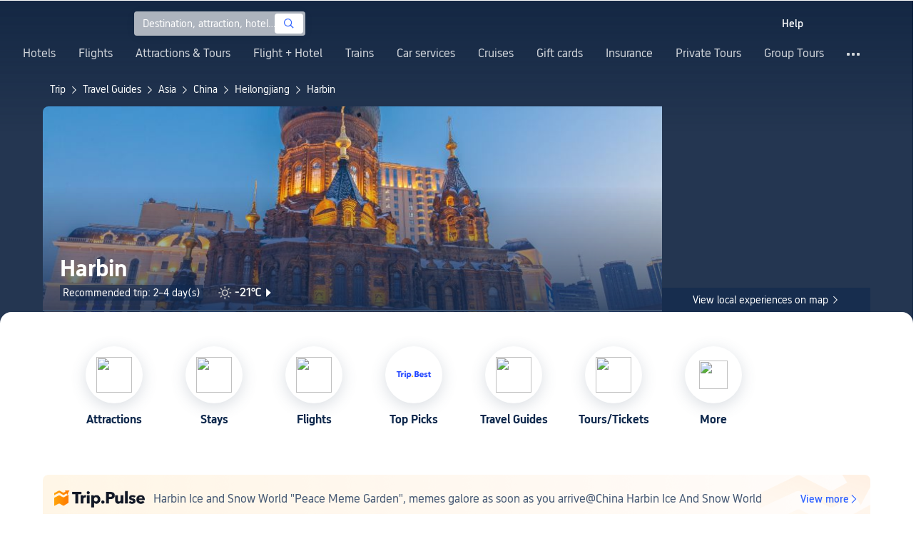

--- FILE ---
content_type: text/css
request_url: https://ak-s.tripcdn.com/modules/gcc/thingstodo-destination/_next/static/css/commons~4e5c6356.202512220839.chunk.css
body_size: 610
content:
@charset "UTF-8";
.gl-cpt-pagination {
  white-space: nowrap;
  color: #999;
  display: inline-block;
}
.gl-cpt-pagination span,
.gl-cpt-pagination button {
  display: inline-block;
  font-size: 16px;
  height: 26px;
  line-height: 26px;
  vertical-align: top;
  box-sizing: border-box;
}
.gl-cpt-pagination .gl-cpt-select .gl-cpt-input {
  width: 110px;
}
.gl-cpt-pagination .gl-cpt-select .gl-cpt-input input {
  padding-right: 25px;
  border-radius: var(--border-radius-small);
  height: 28px;
}
.gl-cpt-pagination button {
  border: none;
  padding: 0 6px;
  background: transparent;
}
.gl-cpt-pagination button:focus {
  outline: none;
}
.gl-cpt-pagination button.disabled {
  border: 1px solid #dadfe6;
  color: #ced2d9;
  background-color: #fff;
  cursor: not-allowed;
  box-shadow: none;
}
.gl-cpt-pagination .btn-prev,
.gl-cpt-pagination .btn-next {
  box-sizing: border-box;
  display: inline-flex;
  align-items: center;
  justify-content: center;
  width: 32px;
  height: 32px;
  cursor: pointer;
  margin: 0;
  background-size: 100% 100%;
  font-size: 15px;
  line-height: 32px;
  box-shadow: 0 4px 8px 0 rgba(15, 41, 77, 0.08);
}
.gl-cpt-pagination .btn-prev i,
.gl-cpt-pagination .btn-next i {
  font-size: 15px;
}
.gl-cpt-pagination .btn-prev[class='btn-prev ']:hover {
  color: white;
  background: #3264ff;
  box-shadow: none;
  border-color: #3264ff;
}
.gl-cpt-pagination .btn-next {
  margin-left: 10px;
}
.gl-cpt-pagination .btn-next[class='btn-next ']:hover {
  color: white;
  background: #3264ff;
  box-shadow: none;
  border-color: #3264ff;
}
.gl-cpt-pagination .gl-cpt-pagination__jump {
  margin-left: 10px;
}
.gl-cpt-pagination .gl-cpt-pagination__total {
  margin: 0 10px;
}
.gl-cpt-pagination .gl-cpt-pagination__editor {
  border: 1px solid #d1dbe5;
  border-radius: 2px;
  line-height: 18px;
  padding: 4px 2px;
  width: 30px;
  text-align: center;
  margin: 0 6px;
  box-sizing: border-box;
  transition: border 0.3s;
  -moz-appearance: textfield;
}
.gl-cpt-pagination .gl-cpt-pagination__editor:focus {
  outline: none;
  border-color: #3264ff;
}
.gl-cpt-pagination .gl-cpt-pager {
  -webkit-user-select: none;
          user-select: none;
  list-style: none;
  display: inline-block;
  vertical-align: top;
  font-size: 0;
  padding: 0;
  margin: 0 12px;
}
.gl-cpt-pagination .gl-cpt-pager li {
  box-sizing: border-box;
  border: 1px solid transparent;
  margin-left: 10px;
  padding: 0;
  width: 40px;
  height: 32px;
  vertical-align: top;
  display: inline-flex;
  align-items: center;
  justify-content: center;
  font-size: 16px;
  line-height: 26px;
  cursor: pointer;
  text-align: center;
}
.gl-cpt-pagination .gl-cpt-pager li:hover {
  color: #3264ff;
}
.gl-cpt-pagination .gl-cpt-pager li.active {
  border-color: #3264ff;
  background-color: #3264ff;
  color: white;
  cursor: default;
}
.gl-cpt-pagination .gl-cpt-pager li:hover a,
.gl-cpt-pagination .gl-cpt-pager li a:hover {
  color: #3264ff;
}
.gl-cpt-pagination .gl-cpt-pager li a {
  color: #999;
}
.gl-cpt-pagination .gl-cpt-pager li.active a:hover,
.gl-cpt-pagination .gl-cpt-pager li.active a {
  color: #fff;
}
.gl-cpt-pagination .gl-cpt-pager li.btn-quicknext:hover,
.gl-cpt-pagination .gl-cpt-pager li.btn-quickprev:hover {
  color: #999;
  border-color: transparent;
  cursor: default;
}
.gl-cpt-pagination .gl-cpt-pager .gl-cpt-icon-more::before {
  content: '\2026';
}
.gl-cpt-pagination .gl-cpt-pager .gl-cpt-icon-d-arrow-left::before {
  content: '\300A';
}
.gl-cpt-pagination .gl-cpt-pager .gl-cpt-icon-d-arrow-right::before {
  content: '\300B';
}
.gl-cpt-pagination.gl-cpt-pagination-small {
  font-size: 12px;
}
.gl-cpt-pagination.gl-cpt-pagination-small .gl-cpt-pager {
  height: auto;
}
.gl-cpt-pagination.gl-cpt-pagination-small .gl-cpt-pager li {
  box-sizing: border-box;
  font-size: 12px;
  line-height: 18px;
  width: 20px;
  height: 20px;
  margin: 0;
}
.gl-cpt-pagination.gl-cpt-pagination-small .gl-cpt-pager li + li {
  margin-left: 14px;
}
.gl-cpt-pagination.gl-cpt-pagination-small .btn-prev,
.gl-cpt-pagination.gl-cpt-pagination-small .btn-next {
  width: 20px;
  height: 20px;
}
@media (min-width: 359px) and (max-width: 767px) {
  .gl-cpt-pagination .gl-cpt-pager {
    margin: 0;
  }
  .gl-cpt-pagination button {
    padding: 0;
  }
  .gl-cpt-pagination .btn-prev,
  .gl-cpt-pagination .btn-next {
    width: 16px;
    height: 16px;
  }
  .gl-cpt-pagination .btn-prev i,
  .gl-cpt-pagination .btn-next i {
    font-size: 8px;
    line-height: 8px;
  }
  .gl-cpt-pagination .gl-cpt-pager li {
    margin-left: 8px;
    width: 20px;
    height: 16px;
    font-size: 8px;
  }
}



--- FILE ---
content_type: text/css
request_url: https://ak-s.tripcdn.com/modules/gcc/thingstodo-destination/_next/static/css/styles~cd76bb6a.202512220839.chunk.css
body_size: 18995
content:
@font-face {
  font-family: "tcp-h5-icon"; /* Project id 1918366 */
  src: url([data-uri]) format('woff2'),
       url([data-uri]) format('woff'),
       url(/modules/gcc/thingstodo-destination/_next/static/images/iconfont.202512220839.ttf) format('truetype');
}

.tcp-h5-icon {
  font-family: "tcp-h5-icon" !important;
  font-size: 16px;
  font-style: normal;
  -webkit-font-smoothing: antialiased;
  -moz-osx-font-smoothing: grayscale;
}

.tcp-h5-ic-download_app_ic:before {
  content: "\E63A";
}

.tcp-h5-ic-ic_car_rentals_new:before {
  content: "\E639";
}

.tcp-h5-ic-ic_volume_filled:before {
  content: "\E638";
}

.tcp-h5-ic-ic_advantage_yes:before {
  content: "\E618";
}

.tcp-h5-ic-hook:before {
  content: "\E6D3";
}

.tcp-h5-ic-gengduo:before {
  content: "\E617";
}

.tcp-h5-ic-ic_service:before {
  content: "\E78C";
}

.tcp-h5-ic-ic_email_block:before {
  content: "\E7B0";
}

.tcp-h5-ic-arrow-right:before {
  content: "\E616";
}

.tcp-h5-ic-ic_service_line:before {
  content: "\E669";
}

.tcp-h5-ic-outlined:before {
  content: "\E6A9";
}

.tcp-h5-ic-a-DownloadtheAPP:before {
  content: "\E605";
}

.tcp-h5-ic-a-Notificationssettings:before {
  content: "\E606";
}

.tcp-h5-ic-Currency:before {
  content: "\E607";
}

.tcp-h5-ic-Language:before {
  content: "\E608";
}

.tcp-h5-ic-Hotels:before {
  content: "\E60D";
}

.tcp-h5-ic-Cruise:before {
  content: "\E60E";
}

.tcp-h5-ic-a-CarRentals:before {
  content: "\E60F";
}

.tcp-h5-ic-Help:before {
  content: "\E610";
}

.tcp-h5-ic-a-Signout:before {
  content: "\E611";
}

.tcp-h5-ic-Trains:before {
  content: "\E612";
}

.tcp-h5-ic-Flight:before {
  content: "\E613";
}

.tcp-h5-ic-a-Tripcoins:before {
  content: "\E614";
}

.tcp-h5-ic-a-TourTickets:before {
  content: "\E615";
}

.tcp-h5-ic-Attractions:before {
  content: "\E604";
}

.tcp-h5-ic-a-AirportTransfers:before {
  content: "\E603";
}

.tcp-h5-ic-hot-fill:before {
  content: "\E781";
}

.tcp-h5-ic-login-v2:before {
  content: "\E637";
}

.tcp-h5-ic-conversion-v2:before {
  content: "\E635";
}

.tcp-h5-ic-back-arrow-v2:before {
  content: "\E632";
}

.tcp-h5-ic-search-v2:before {
  content: "\E62B";
}

.tcp-h5-ic-flight_depart:before {
  content: "\E601";
}

.tcp-h5-ic-trusted:before {
  content: "\E619";
}

.tcp-h5-ic-service:before {
  content: "\E61D";
}

.tcp-h5-ic-worldwide:before {
  content: "\E629";
}

.tcp-h5-ic-close3:before {
  content: "\E60C";
}

.tcp-h5-ic-loading:before {
  content: "\E60B";
}

.tcp-h5-ic-phone:before {
  content: "\E60A";
}

.tcp-h5-ic-cruise:before {
  content: "\E609";
}

.tcp-h5-ic-clean:before {
  content: "\E602";
}

.tcp-h5-ic-register:before {
  content: "\E636";
}

.tcp-h5-ic-bookings:before {
  content: "\E633";
}

.tcp-h5-ic-logout:before {
  content: "\E634";
}

.tcp-h5-ic-help:before {
  content: "\E631";
}

.tcp-h5-ic-promo-codes:before {
  content: "\E630";
}

.tcp-h5-ic-trip-coins:before {
  content: "\E62F";
}

.tcp-h5-ic-currency:before {
  content: "\E62E";
}

.tcp-h5-ic-language:before {
  content: "\E62D";
}

.tcp-h5-ic-email:before {
  content: "\E62C";
}

.tcp-h5-ic-login:before {
  content: "\E62A";
}

.tcp-h5-ic-attractions:before {
  content: "\E628";
}

.tcp-h5-ic-airporttransfer:before {
  content: "\E627";
}

.tcp-h5-ic-tnt:before {
  content: "\E626";
}

.tcp-h5-ic-carhires:before {
  content: "\E625";
}

.tcp-h5-ic-trains:before {
  content: "\E624";
}

.tcp-h5-ic-flights:before {
  content: "\E623";
}

.tcp-h5-ic-homepage:before {
  content: "\E622";
}

.tcp-h5-ic-hotels:before {
  content: "\E621";
}

.tcp-h5-ic-conversion:before {
  content: "\E620";
}

.tcp-h5-ic-search:before {
  content: "\E61F";
}

.tcp-h5-ic-back-arrow:before {
  content: "\E61E";
}

.tcp-h5-ic-select:before {
  content: "\E61C";
}

.tcp-h5-ic-close:before {
  content: "\E61B";
}

.tcp-h5-ic-dropdown:before {
  content: "\E61A";
}


/** reset */
html, body, div, span, applet, object, iframe,
h1, h2, h3, h4, h5, h6, p, blockquote, pre,
a, abbr, acronym, address, big, cite, code,
del, dfn, em, img, ins, kbd, q, s, samp,
small, strike, strong, sub, sup, tt, var,
b, u, i, center,
dl, dt, dd, ol, ul, li,
fieldset, form, label, legend,
table, caption, tbody, tfoot, thead, tr, th, td,
article, aside, canvas, details, embed,
figure, figcaption, footer, header, hgroup,
menu, nav, output, ruby, section, summary,
time, mark, audio, video {
	margin: 0;
	padding: 0;
	border: 0;
	/* font-size: 100%; */
	vertical-align: baseline;
}
article, aside, details, figcaption, figure,
footer, header, hgroup, menu, nav, section {
	display: block;
}
/* body {
	line-height: 1;
} */
a {
  text-decoration: none;
}
ol, ul {
	list-style: none;
}
blockquote, q {
	quotes: none;
}
blockquote:before, blockquote:after,
q:before, q:after {
	content: '';
	content: none;
}
table {
	border-collapse: collapse;
	border-spacing: 0;
}
/* * {
  font-family: Helvetica Neue,Helvetica,Arial,sans-serif;
} */

.seo-inter-links {
  max-width: 1180px;
  margin: 32px auto 112px auto;
  color: #0f294d;
  font-size: 12px;
}
.seo-inter-links .item-links {
  position: relative;
  border-bottom: 1px solid #f0f2f5;
  padding-bottom: 16px;
}
.seo-inter-links .item-links .title-span {
  font-size: 1.17em;
  margin: 0;
  display: flex;
  align-items: center;
  justify-content: space-between;
  font-weight: bold;
  padding: 16px 3px 0;
  transition: 0.2s ease-in-out;
  cursor: pointer;
}
.seo-inter-links .item-links .title-span .item-link-arrow {
  border-bottom: 1px solid #0f294d;
  border-right: 1px solid #0f294d;
  transform: rotate(45deg);
  width: 8px;
  height: 8px;
  float: right;
}
.seo-inter-links .item-links .title-span:hover {
  padding: 16px 11px 0;
  color: #3264ff;
}
.seo-inter-links .item-links .title-span:hover .item-link-arrow {
  border-bottom: 1px solid #3264ff;
  border-right: 1px solid #3264ff;
}
.seo-inter-links .item-links .span-selected .item-link-arrow {
  border-top: 1px solid #0f294d;
  border-right: 1px solid #0f294d;
  border-bottom: 0;
  transform: rotate(-45deg);
}
.seo-inter-links .item-links .span-selected:hover .item-link-arrow {
  border-top: 1px solid #3264ff;
  border-right: 1px solid #3264ff;
  border-bottom: 0;
}
.seo-inter-links .item-links .item-link {
  line-height: 18px;
  height: 0;
  overflow: hidden;
}
.seo-inter-links .item-links .item-link a {
  color: #455873;
  display: inline-block;
  text-decoration: none;
}
.seo-inter-links .item-links .item-link a:hover {
  color: #3264ff;
}
.seo-inter-links .item-links .item-link-selected {
  margin-top: 16px;
  height: auto;
}
.seo-inter-links-mobile {
  padding: 0 16px;
  margin: 16px auto 50px auto;
  max-width: 1180px;
  color: #0f294d;
  font-size: 12px;
}
.seo-inter-links-mobile .item-links {
  position: relative;
  border-bottom: 1px solid #f0f2f5;
  padding-bottom: 16px;
}
.seo-inter-links-mobile .item-links .title-span {
  font-size: 1.17em;
  margin: 0;
  display: flex;
  align-items: center;
  justify-content: space-between;
  font-weight: bold;
  padding: 16px 3px 0;
}
.seo-inter-links-mobile .item-links .title-span .item-link-arrow {
  border-bottom: 1px solid #0f294d;
  border-right: 1px solid #0f294d;
  transform: rotate(45deg);
  width: 8px;
  height: 8px;
  float: right;
}
.seo-inter-links-mobile .item-links .span-selected .item-link-arrow {
  border-top: 1px solid #0f294d;
  border-right: 1px solid #0f294d;
  border-bottom: 0;
  transform: rotate(-45deg);
}
.seo-inter-links-mobile .item-links .item-link {
  line-height: 18px;
  height: 0;
  overflow: hidden;
}
.seo-inter-links-mobile .item-links .item-link a {
  color: #455873;
  display: inline-block;
  text-decoration: none;
}
.seo-inter-links-mobile .item-links .item-link-selected {
  margin-top: 16px;
  height: auto;
}


.h5-poi-coupon {
  width: 100%;
  margin-bottom: 12px;
  padding: 8px 0;
  background-color: #FFFFFF;
  border: 1px solid rgba(218, 223, 230, 0.6);
  border-radius: 8px;
  box-sizing: border-box;
  background-image: url(https://pages.trip.com/you/poi/coupon-gift-app.png);
  background-size: 136px 72px;
  background-repeat: no-repeat;
}
.h5-poi-coupon .title {
  display: flex;
  justify-content: space-between;
  padding-left: 33px;
  padding-right: 8px;
  height: 26px;
  margin-bottom: 8px;
  align-items: center;
}
.h5-poi-coupon .title .text {
  font-size: 15px;
  color: #0F294D;
  font-weight: 700;
  flex: 1;
  overflow: hidden;
  white-space: nowrap;
  text-overflow: ellipsis;
}
.h5-poi-coupon .title .coupon-button {
  padding: 0 8px;
  background: #3264FF;
  border-radius: 4px;
  height: 26px;
  margin-left: 8px;
  font-weight: 500;
  color: #FFFFFF;
}
.h5-poi-coupon .title .two-line {
  overflow: hidden;
  text-overflow: ellipsis;
  display: -webkit-box;
  -webkit-box-orient: vertical;
  -webkit-line-clamp: 2;
  max-width: 84px;
  word-break: break-word;
  font-size: 10px;
  line-height: 12px;
}
.h5-poi-coupon .title .one-line {
  max-width: 60px;
  overflow: hidden;
  text-overflow: ellipsis;
  white-space: nowrap;
  font-size: 12px;
  line-height: 26px;
}
.h5-poi-coupon .title .two-line {
  font-size: 10px;
  line-height: 12px;
  max-width: 84px;
  -webkit-line-clamp: 2;
  text-overflow: ellipsis;
  display: -webkit-box;
  -webkit-box-orient: vertical;
  word-wrap: break-word;
}
.h5-poi-coupon .coupon-list {
  padding-left: 8px;
  width: 100%;
  box-sizing: border-box;
  overflow-x: scroll;
  display: flex;
}
.h5-poi-coupon .coupon-list .coupon {
  margin-right: 12px;
  background: #FFFFFF;
  background-image: linear-gradient(-270deg, rgba(255, 180, 0, 0.08) 2%, rgba(249, 76, 134, 0.12) 100%);
  height: 22px;
  box-sizing: border-box;
  font-size: 12px;
  color: #F94C86;
  padding: 0 6px;
  position: relative;
  display: flex;
  align-items: center;
}
.h5-poi-coupon .coupon-list .coupon .coupon-icon {
  width: 12px;
  height: 12px;
  background-size: cover;
}
.h5-poi-coupon .coupon-list .coupon .coupon-logo {
  width: 27px;
  height: 16px;
  display: inline-block;
  position: absolute;
  bottom: 0;
  right: 0;
  z-index: 1;
  background-image: url(https://pages.trip.com/you/poi/coupon-percent-sign.png);
  background-size: cover;
}
.h5-poi-coupon .coupon-list .coupon .coupon-text {
  display: inline-block;
  position: relative;
  line-height: 21px;
  white-space: nowrap;
  margin-left: 2px;
  z-index: 2;
}
.h5-poi-coupon .coupon-list .coupon .coupon-text .content {
  margin-left: 4px;
  font-weight: 600;
}
.h5-poi-coupon .coupon-list .coupon .coupon-text:before {
  position: absolute;
  content: "";
  display: block;
  width: calc(100% + 22px);
  height: 1px;
  background: rgba(249, 76, 134, 0.24);
  left: -17px;
  top: -1px;
  z-index: 2;
}
.h5-poi-coupon .coupon-list .coupon .coupon-text:after {
  position: absolute;
  content: "";
  display: block;
  width: calc(100% + 22px);
  height: 1px;
  background: rgba(249, 76, 134, 0.24);
  left: -17px;
  bottom: -1px;
  z-index: 2;
}
.h5-poi-coupon .coupon-list .coupon:before {
  content: "";
  display: block;
  width: 5px;
  height: 22px;
  background-image: url(https://pages.trip.com/you//poi/coupon-left-h5.png);
  background-size: 100% 100%;
  position: absolute;
  left: -2px;
  top: 0;
}
.h5-poi-coupon .coupon-list .coupon:after {
  content: "";
  display: block;
  width: 5px;
  height: 22px;
  background-image: url(https://pages.trip.com/you//poi/coupon-right-h5.png);
  background-size: 100% 100%;
  position: absolute;
  right: -4px;
  top: 0;
  z-index: 2;
}
.online-poi-coupon {
  display: flex;
  justify-content: space-between;
  align-items: center;
  height: 62px;
  margin: 0 16px;
  padding-left: 60px;
  padding-right: 8px;
  background-color: #FFFFFF;
  border: 1px solid rgba(218, 223, 230, 0.6);
  box-sizing: border-box;
  background-image: url(https://pages.trip.com/you/poi/coupon-gift-pc2.png);
  background-size: contain;
  background-repeat: no-repeat;
  border-radius: 8px;
  cursor: pointer;
}
.online-poi-coupon .left {
  display: flex;
  align-items: center;
  flex: 1;
  overflow: hidden;
}
.online-poi-coupon .text {
  flex-shrink: 0;
  font-size: 24px;
  color: #0F294D;
  font-weight: 700;
  line-height: 30px;
}
.online-poi-coupon .coupon-button {
  margin-left: 8px;
  padding: 0 8px;
  height: 26px;
  border-radius: 4px;
  font-weight: 500;
  color: #FFFFFF;
  background: #3264FF;
  font-size: 14px;
  line-height: 26px;
}
.online-poi-coupon .coupon-button:hover {
  cursor: pointer;
  background-color: #264cc2;
}
.online-poi-coupon .coupon-list {
  margin-left: 8px;
  max-width: 100%;
  box-sizing: border-box;
  overflow-x: scroll;
  overflow-y: hidden;
  display: flex;
  scrollbar-width: none;
  -ms-overflow-style: none;
  cursor: pointer;
}
.online-poi-coupon .coupon-list .coupon {
  margin-right: 12px;
  background: #FFFFFF;
  background-image: linear-gradient(-270deg, rgba(255, 180, 0, 0.08) 2%, rgba(249, 76, 134, 0.12) 100%);
  height: 24px;
  box-sizing: border-box;
  font-size: 12px;
  color: #F94C86;
  padding: 0 6px;
  position: relative;
  display: flex;
  align-items: center;
}
.online-poi-coupon .coupon-list .coupon:last-of-type {
  margin-right: 0;
}
.online-poi-coupon .coupon-list .coupon .coupon-icon {
  width: 16px;
  height: 16px;
  background-size: cover;
}
.online-poi-coupon .coupon-list .coupon .coupon-logo {
  width: 27px;
  height: 16px;
  display: inline-block;
  position: absolute;
  bottom: 0;
  right: 0;
  z-index: 1;
  background-image: url(https://pages.trip.com/you/poi/coupon-percent-sign.png);
  background-size: cover;
}
.online-poi-coupon .coupon-list .coupon .coupon-text {
  display: inline-block;
  position: relative;
  line-height: 22px;
  white-space: nowrap;
  margin-left: 2px;
  z-index: 20;
}
.online-poi-coupon .coupon-list .coupon .coupon-text .content {
  margin-left: 4px;
  font-weight: 600;
}
.online-poi-coupon .coupon-list .coupon .coupon-text:before {
  position: absolute;
  content: "";
  display: block;
  width: calc(100% + 26px);
  height: 1px;
  background: rgba(249, 76, 134, 0.24);
  left: -21px;
  top: -1px;
  z-index: 2;
}
.online-poi-coupon .coupon-list .coupon .coupon-text:after {
  position: absolute;
  content: "";
  display: block;
  width: calc(100% + 26px);
  height: 1px;
  background: rgba(249, 76, 134, 0.24);
  left: -21px;
  bottom: -1px;
  z-index: 2;
}
.online-poi-coupon .coupon-list .coupon:before {
  content: "";
  display: block;
  width: 5px;
  height: 24px;
  background-image: url(https://pages.trip.com/you//poi/coupon-left-online.png);
  background-size: 100% 100%;
  position: absolute;
  left: -2px;
  top: 0;
}
.online-poi-coupon .coupon-list .coupon:after {
  content: "";
  display: block;
  width: 5px;
  height: 24px;
  background-image: url(https://pages.trip.com/you//poi/coupon-right-online.png);
  background-size: 100% 100%;
  position: absolute;
  right: -4px;
  top: 0;
  z-index: 2;
}
.online-poi-coupon .coupon-list .coupon:hover .coupon-text:before {
  background: #F94C86;
}
.online-poi-coupon .coupon-list .coupon:hover .coupon-text:after {
  background: #F94C86;
}
.online-poi-coupon .coupon-list .coupon:hover:before {
  background-image: url(https://pages.trip.com/you//poi/coupon-left-online_hover.png);
}
.online-poi-coupon .coupon-list .coupon:hover:after {
  background-image: url(https://pages.trip.com/you//poi/coupon-right-online_hover.png);
}
.h5-poi-coupon .coupon-list::-webkit-scrollbar,
.online-poi-coupon .coupon-list::-webkit-scrollbar {
  display: none;
}
.h5-poi-coupon .coupon-list,
.online-poi-coupon .coupon-list {
  scrollbar-width: none;
  -ms-overflow-style: none;
}
.coupon_layerContainer .layerContainer {
  background: rgba(17, 17, 17, 0.3);
  position: fixed;
  top: 0;
  left: 0;
  width: 100vw;
  height: 100vh;
  text-align: center;
  display: table;
  z-index: 9999;
  right: 0;
  bottom: 0;
}
.coupon_layerContainer .layerContainer .photo-wall-publish-time {
  bottom: -30px !important;
}
.coupon_layerContainer .layerContainerHasMinHeight {
  min-height: 746px;
}
.coupon_layerContainer .default_online_pop ul {
  padding-left: 30px;
}
.coupon_layerContainer .default_online_pop ul li {
  list-style: disc;
  list-style-position: outside;
}
.coupon_onlinedownload {
  width: 480px;
  background: linear-gradient(0deg, #ffffff 87.5%, #fff4e5 100%);
  box-shadow: 0px -8px 10px 0px rgba(15, 41, 77, 0.1);
  border-radius: 12px 12px 12px 12px;
  position: absolute;
  top: 50%;
  left: 50%;
  transform: translateX(-50%) translateY(-50%);
  padding: 24px 0;
}
.coupon_onlinedownload .coupon-icon-close {
  position: absolute;
  padding: 12px;
  right: 0;
  top: 0;
  font-size: 16px;
  cursor: pointer;
}
.coupon_onlinedownload .coupon {
  display: flex;
  gap: 12px;
  margin: 16px 24px 0;
  overflow-x: auto;
}
.coupon_onlinedownload .coupon::-webkit-scrollbar {
  display: none;
}
.coupon_onlinedownload .coupon-content {
  width: 210px;
  height: 80px;
  background: linear-gradient(90deg, #fff2ed 0%, #ffecf1 100%);
  border: 1px solid #f94c86;
  box-sizing: border-box;
  display: inline-flex;
  justify-content: center;
  align-items: center;
  padding: 0 16px;
  flex-direction: column;
  border-radius: 8px;
  position: relative;
}
.coupon_onlinedownload .coupon-content:before {
  display: block;
  content: '';
  position: absolute;
  width: 15px;
  height: 15px;
  background: white;
  border-radius: 50%;
  left: -10px;
  border: 1px solid #f94c86;
}
.coupon_onlinedownload .coupon-content:after {
  display: block;
  content: '';
  position: absolute;
  width: 15px;
  height: 15px;
  background: white;
  border-radius: 50%;
  right: -10px;
  border: 1px solid #f94c86;
}
.coupon_onlinedownload .coupon-content .coupon-content-square {
  position: absolute;
  width: 10px;
  height: 22px;
  background: white;
}
.coupon_onlinedownload .coupon-content .left {
  left: -11px;
}
.coupon_onlinedownload .coupon-content .right {
  right: -11px;
  z-index: 2;
}
.coupon_onlinedownload .coupon-content .des {
  word-break: break-word;
  margin-bottom: 8px;
  color: #f94c86;
  font-size: 14px;
  line-height: 16px;
  overflow: hidden;
  text-overflow: ellipsis;
  display: -webkit-box;
  -webkit-box-orient: vertical;
  -webkit-line-clamp: 2;
  flex-shrink: 0;
}
.coupon_onlinedownload .coupon-content .content {
  color: #f94c86;
  font-size: 20px;
  font-family: Roboto-Medium;
  font-weight: 500;
  overflow: hidden;
  text-overflow: ellipsis;
  width: 100%;
  white-space: nowrap;
}
.coupon_onlinedownload .download-pic {
  width: 227px;
  height: 276px;
  background-repeat: no-repeat;
  background-size: 100%;
  display: inline-block;
  margin-top: 16px;
  margin-bottom: -56px;
}
.coupon_onlinedownload .download-pic .code {
  width: 128px;
  height: 128px;
  background: red;
  margin-left: 46px;
  margin-top: 30px;
  background: #d8d8d8;
  border-radius: 8px;
  overflow: hidden;
}
.coupon_onlinedownload .title {
  color: #0f294d;
  font-size: 20px;
  font-weight: 500;
  line-height: 24px;
}
.coupon_onlinedownload .sub-title {
  margin-top: 8px;
  color: #8592a6;
  font-size: 16px;
  font-weight: normal;
  line-height: 19px;
}
.coupon_onlinedownload .download-button {
  width: 334px;
  height: 56px;
  background: #3264ff;
  border-radius: 4px 4px 4px 4px;
  font-size: 20px;
  color: white;
  line-height: 56px;
  display: inline-block;
  overflow: hidden;
  text-overflow: ellipsis;
  white-space: nowrap;
  padding: 0 16px;
  box-sizing: border-box;
}




--- FILE ---
content_type: application/javascript
request_url: https://ak-s.tripcdn.com/modules/gcc/thingstodo-destination/_next/static/chunks/commons~b59217a9.202512220839.js
body_size: 3520
content:
(window.webpackJsonp_N_E=window.webpackJsonp_N_E||[]).push([[28],{"8vRC":function(t,n,e){e.d(n,"a",function(){return f});var i=e("1OyB"),o=e("vuIU"),r=e("Ji7U"),a=e("md7G"),l=e("foSv"),n=e("pbKT"),c=e.n(n),n=e("q1tI"),s=e.n(n),d=e("i8i4"),u=(e("caLP"),s.a.createElement);function p(e){var i=(()=>{if("undefined"==typeof Reflect||!c.a)return!1;if(c.a.sham)return!1;if("function"==typeof Proxy)return!0;try{return Date.prototype.toString.call(c()(Date,[],function(){})),!0}catch(t){return!1}})();return function(){var t,n=Object(l.a)(e);return t=i?(t=Object(l.a)(this).constructor,c()(n,arguments,t)):n.apply(this,arguments),Object(a.a)(this,t)}}var f=(t=>{Object(r.a)(e,t);var n=p(e);function e(){return Object(i.a)(this,e),n.apply(this,arguments)}return Object(o.a)(e,[{key:"componentDidMount",value:function(){this.layerContainer=document.createElement("div"),document.body.appendChild(this.layerContainer),this.portal(this.props)}},{key:"componentDidUpdate",value:function(){this.portal(this.props)}},{key:"render",value:function(){return null}},{key:"portal",value:function(t){var n=t.visible?"":"none",e="layerContainer";e+=t.hasMinHeight?" layerContainerHasMinHeight":"",Object(d.unstable_renderSubtreeIntoContainer)(this,u("div",{className:e,style:{display:n,background:this.props.background||"rgba(17,17,17,0.3)"},onClick:t.onClick},n?null:t.children),this.layerContainer)}},{key:"componentWillUnmount",value:function(){Object(d.unmountComponentAtNode)(this.layerContainer),window.document.body.removeChild(this.layerContainer)}}]),e})(n.Component);f.defaultProps={visible:!1,hasMinHeight:!1}},C6Ep:function(t,n,e){var i=e("okNM"),o=(e("q1tI"),e("Wgwc")),f=e.n(o);n.a=Object(i.b)("store")(Object(i.c)(function(t){var n=t.store,n=void 0===n?{}:n,e=t.value,i=t.text,t=t.type,t=void 0===t?0:t;try{var o,r,a,l,c,s,d,u,p=null;return p=0==t?"undefined"!=typeof l10n&&null!=(o=l10n)&&o.DateTimeFormat?null==(r=l10n)||null==(a=r.DateTimeFormat(n.locale))?void 0:a.ymdShortString(f()(e).valueOf()):null==n||null==(l=n.DateTimeFormat())?void 0:l.ymdShortString(f()(e).valueOf()):"undefined"!=typeof l10n&&null!=(c=l10n)&&c.DateTimeFormat?null==(s=l10n)||null==(d=s.DateTimeFormat(n.locale))?void 0:d.eFullString(f()(e).valueOf()):null==n||null==(u=n.DateTimeFormat())?void 0:u.eFullString(f()(e).valueOf()),i?p?i.replace("%1$s",p):"":p}catch(t){}}))},F8Th:function(t,n,e){e("1OyB"),e("vuIU"),e("Ji7U"),e("md7G"),e("foSv"),e("pbKT");var i=e("q1tI"),o=e.n(i);e("8vRC"),e("QCgy"),e("kS9f"),o.a.createElement;i.PureComponent},NqXP:function(t,n,i){var o=i("1OyB"),r=i("vuIU"),a=i("Ji7U"),l=i("md7G"),c=i("foSv"),e=i("pbKT"),s=i.n(e),e=i("q1tI"),d=i.n(e).a.createElement;function u(e){var i=(()=>{if("undefined"==typeof Reflect||!s.a)return!1;if(s.a.sham)return!1;if("function"==typeof Proxy)return!0;try{return Date.prototype.toString.call(s()(Date,[],function(){})),!0}catch(t){return!1}})();return function(){var t,n=Object(c.a)(e);return t=i?(t=Object(c.a)(this).constructor,s()(n,arguments,t)):n.apply(this,arguments),Object(l.a)(this,t)}}(t=>{Object(a.a)(e,t);var n=u(e);function e(t){return Object(o.a)(this,e),n.call(this,t)}return Object(r.a)(e,[{key:"render",value:function(){var t=this.props.i18n;return d("div",{className:"gl-cpt_Model",style:{display:"".concat(this.props.visible?"flex":"none")}},d("div",{className:"warp"},d("img",{alt:"success",src:i("e/pp")}),d("div",{className:"title"},t["key.thanks_reviews"]||"Thanks for your reviews!"),d("div",{className:"other"},t["key.thanks_other"]||"key.thanks_other")))}}]),e})(e.Component).defaultProps={i18n:{},visible:!1}},Zttt:function(t,n,e){e.d(n,"f",function(){return j}),e.d(n,"h",function(){return z}),e.d(n,"g",function(){return I}),e.d(n,"k",function(){return h}),e.d(n,"j",function(){return l}),e.d(n,"a",function(){return S}),e.d(n,"d",function(){return C}),e.d(n,"e",function(){return N}),e.d(n,"b",function(){return d}),e.d(n,"c",function(){return p}),e.d(n,"i",function(){return T.a});var n=e("q1tI"),m=e.n(n),n=e("6BQ9"),a=e.n(n),n=e("okNM"),i=e("vOnD"),o=e("HMs9"),v=e.n(o),o=e("KAy6"),g=e.n(o),o=e("QCgy"),b=e("Nlzp"),y=e("7Qib"),r=e("sOHP"),x=m.a.createElement,l=i.b.div.withConfig({displayName:"Tag",componentId:"sc-lkvk14-2"})(["display:inline-block;margin-top:1px;line-height:17px;height:18px;display:inline-block;box-sizing:border-box;margin-right:12px;padding-left:8px;padding-right:8px;background:#fff;border:1px solid rgba(50,100,255,0.5);border-radius:2px;font-size:12px;color:#2c59e5;letter-spacing:0;text-align:center;&.thingstodo{color:#ff6f00;background:rgba(255,111,0,0.1);}&.orange{color:#ff6f00;background:rgba(255,111,0,0.1);border-color:rgba(255,109,0,0.5);}"]),c=i.b.div.withConfig({displayName:"PriceContainerStyle",componentId:"sc-lkvk14-3"})(["text-align:right;margin-top:7px;.from{font-size:12px;color:#999999;}.price{font-weight:700;font-size:20px;color:#ff6600;margin-left:5px;}"]),s=(Object(n.b)("store")(Object(n.c)(function(t){var n=t.store,t=t.children;return x(c,null,x("span",{className:"from"},(void 0===n?{}:n).i18n["key.from"]),x("span",{className:"price"},t))})),Object(i.c)(["from{opacity:0;}to{opacity:1;}"])),d=i.b.div.withConfig({displayName:"Content",componentId:"sc-lkvk14-5"})(["padding-top:12px;margin-bottom:10px;.price-warp{text-align:right;padding-top:10px;white-space:nowrap;.from{font-size:12px;color:#999;line-height:12px;}.price{font-size:18px;color:#ff5722;margin-left:4px;}}"]),u=i.b.div.withConfig({displayName:"DescribeStyle",componentId:"sc-lkvk14-6"})(["font-size:16px;font-weight:",";.LinesEllipsis{font-weight:"," !important;}overflow:hidden;color:#333;line-height:16px;margin-bottom:8px;a{&:hover{color:#333;}}@media ","{font-size:15px;margin-bottom:4px;a{font-size:15px;}&.hotelDescribe{text-overflow:ellipsis;overflow:hidden;}}"],function(t){t=t.bold;return void 0!==t&&t?"700":"500"},function(t){t=t.bold;return void 0!==t&&t?"700":"500"},o.a.Pad),p=function(t){var n=t.bold,e=t.children,i=t.style,t=t.className;return x(u,{style:void 0===i?{}:i,bold:void 0!==n&&n,className:void 0===t?"":t},void 0===e?null:e)},f=i.b.div.withConfig({displayName:"ReviewStyle",componentId:"sc-lkvk14-8"})(["display:inline-block;margin-left:8px;font-size:14px;color:#999;height:21px;line-height:21px;padding-top:1px;"]),h=i.b.div.withConfig({displayName:"Tags",componentId:"sc-lkvk14-9"})(["padding-top:8px;height:20px;overflow:hidden;"]),w=i.b.div.withConfig({displayName:"CardStyle",componentId:"sc-lkvk14-10"})(["width:",";display:inline-block;box-sizing:border-box;padding:0 10px;cursor:pointer;vertical-align:top;.white{color:#ffffff;}.warp{overflow:hidden;border-radius:2px;transition:all 1.2s ease;&:hover{}}.img-warp{background:#ebebf2;width:100%;height:0px;padding-bottom:56%;overflow:hidden;margin:0;position:relative;}.img{position:absolute;border-radius:2px;overflow:hidden;width:100%;height:100%;transition:all 1.2s ease;animation:",";animation-duration:0.3s;animation-timing-function:ease-out !important;img{transition:all 1.2s ease;width:100%;object-fit:cover;height:100%;}}&:hover{img{transform:",";}}@media screen and (max-width:640px){width:50%;&:nth-of-type(3){display:",";}&:nth-of-type(4){display:",";}padding:0px 4px;}@media screen and (min-width:640px) and (max-width:768px){width:50%;&:nth-of-type(3){display:",";}&:nth-of-type(4){display:",";}}@media screen and (min-width:769px) and (max-width:1200px){width:",";&:nth-of-type(4){display:",";}}@media screen and (min-width:768px) and (max-width:1200px){width:",";&:nth-of-type(3){display:inline-block;}&:nth-of-type(4){display:",";}}@media screen and (max-width:767px){&.hotelCard{width:100%;border-bottom:1px solid #d9dfe7;margin-bottom:16px;padding:0;}}"],function(t){return 3==t.num?"33.3333%":2==t.num?"50%":1==t.num?"100% !important":"25%"},s,function(t){return t.prohibitScale?"":"scale(1.1)"},function(t){return t.theDisplay},function(t){return t.theDisplay},function(t){return t.theDisplay},function(t){return t.theDisplay},function(t){return 2==t.num?"50%":"33.3333%"},function(t){return t.theDisplay},function(t){return 2==t.num?"50%":"33.3333%"},function(t){return t.theDisplay}),k=i.b.div.withConfig({displayName:"ScoreStyle",componentId:"sc-lkvk14-11"})(["display:inline-block;height:",";line-height:",";.current{font-size:",";color:#3264ff;}.total{margin-left:2px;font-size:",";color:#999;vertical-align:middle;}@media ","{.current{font-size:16px;}.total{font-size:13px;}}"],function(t){return"large"==t.size?"30px":"21px"},function(t){return"large"==t.size?"30px":"21px"},function(t){return"large"==t.size?"30px":"14px"},function(t){return"large"==t.size?"14px":"12px"},o.a.Small),O=i.b.div.withConfig({displayName:"ImgWarpStyle",componentId:"sc-lkvk14-12"})(["background:#ebebf2;width:100%;height:0px;padding-bottom:56%;overflow:hidden;margin:0;position:relative;border-radius:2px;.img{position:absolute;width:100%;height:100%;transition:all 1.2s ease;animation:",";animation-duration:0.3s;animation-timing-function:ease-out !important;img{transition:all 1.2s ease;width:100%;object-fit:cover;height:100%;font-family:'object-fit: cover';}&:hover{img{transform:",";}}}"],s,function(t){return t.prohibitScale?"":"scale(1.1)"}),j=i.b.div.withConfig({displayName:"Line",componentId:"sc-lkvk14-13"})(["display:block;"]);function N(t){var n=t.imgWidth,n=void 0===n?null:n,e=t.imgHeight,e=void 0===e?null:e,i=t.type,i=void 0===i?"responsive":i,o=t.alt,o=void 0===o?null:o,r=t.src,r=void 0===r?null:r,a=t.ssr,a=void 0===a||a,l=t.width,l=void 0===l?null:l,c=t.height,c=void 0===c?null:c,s=t.defaultImg,d=void 0===s?null:s,s=t.href,s=void 0===s?null:s,u=t.noscript,u=void 0!==u&&u,p=t.fillWidth,p=void 0!==p&&p,f=t.cover,f=void 0!==f&&f,t=t.noLazyLoad,t=void 0!==t&&t,h=g.a.renderToStaticMarkup(x("img",{onError:function(t){t.target.style.width="100%",Object(y.z)(t,d)},src:null==l&&null==c?r:Object(b.i)(r,l,c),alt:o}));return t&&null!=s&&null!=o&&u?x("a",{href:Object(y.H)(s),title:o,style:p?{display:"block"}:{}},x("img",{className:"".concat(f?"img-cover":""),style:p?{width:"100%",height:"100%"}:{},onError:function(t){t.target.style.width="100%",Object(y.z)(t,d)},src:null==l&&null==c?r:Object(b.i)(r,l,c),alt:o})):t?x("img",{className:"".concat(f?"img-cover":""),style:p?{width:"100%",height:"100%"}:{},onError:function(t){t.target.style.width="100%",Object(y.z)(t,d)},src:null==l&&null==c?r:Object(b.i)(r,l,c),alt:o}):null!=s&&null!=o&&u?x(m.a.Fragment,null,x(v.a,{height:"100%"},x("img","responsive"==i?{className:"".concat(f?"img-cover":""),style:p?{width:"100%",height:"100%"}:{},onError:function(t){t.target.style.width="100%",Object(y.z)(t,d)},src:null==l&&null==c?r:Object(b.i)(r,l,c),alt:o}:{className:"".concat(f?"img-cover":""),width:n||l,height:e||c,style:p?{width:"100%",height:"100%"}:{},onError:function(t){t.target.style.width="100%",Object(y.z)(t,d)},src:null==l&&null==c?r:Object(b.i)(r,l,c),alt:o})),x("a",{href:Object(y.H)(s),title:o},x("noscript",{dangerouslySetInnerHTML:{__html:h}}))):x(m.a.Fragment,null,x(v.a,{height:"100%"},x("img",{className:"".concat(f?"img-cover":""),onError:function(t){t.target.style.width="100%",Object(y.z)(t,d)},src:null==l&&null==c?r:Object(b.i)(r,l,c),alt:o})),a&&x("noscript",{dangerouslySetInnerHTML:{__html:h}}))}function C(t){var n=t.style,e=t.prohibitScale,i=t.children,t=t.isViewInApp;return x(O,{prohibitScale:void 0!==e&&e,style:void 0===n?{}:n},x("div",{className:"img"},void 0===i?null:i,void 0!==t&&t?x(r.a,null):null))}function S(t){var n=t.onClick,e=t.className,i=t.num,o=t.isHidden,r=t.prohibitScale,a=t.style,t=t.children;return x(w,{onClick:void 0===n?function(){}:n,className:void 0===e?"":e,prohibitScale:void 0!==r&&r,theDisplay:void 0!==o&&o?"none":"inline-block",num:void 0===i?4:i,style:void 0===a?{}:a},void 0===t?{}:t)}function z(t){var n=t.size,n=void 0===n?"mid":n,e=t.children,e=void 0===e?0:e,i=t.style,i=void 0===i?{}:i,o=t.subStyle,o=void 0===o?{}:o,r=t.fixedStyle,r=void 0===r?{}:r,t=t.className,t=void 0===t?"":t;return a()(e)<=0?null:x(k,{size:n,style:i,className:t},x("span",{className:"current",style:o},e),x("span",{className:"total",style:r},"/5"))}var I=Object(n.b)("store")(Object(n.c)(function(t){var n=t.store,n=void 0===n?{}:n,e=t.className,e=void 0===e?"":e,i=t.style,i=void 0===i?{}:i,o=t.children,o=void 0===o?0:o,t=t.showEmpty,t=void 0!==t&&t;return a()(o)<=0?t?x(f,{className:e,style:i},n.i18n["key.no_comments_yet"]||"No comments yet"):null:x(f,{className:e,style:i},Object(y.J)(n.i18n["key.reviews.count"]||"reviews",[Object(y.M)(o)]))})),D=i.b.div.withConfig({displayName:"TopStyle",componentId:"sc-lkvk14-14"})(["background-image:linear-gradient(90deg,#ff6135 0%,#ff8b59 100%);border-radius:",";padding:",";position:absolute;left:0;top:0;font-size:",";line-height:18px;color:#ffffff;span{font-weight:bold;font-size:",";line-height:22px;display:inline-block;margin-left:4px;}"],function(t){return t.isMobile?"1px 0 6px 0":"2px 0 12px 0"},function(t){return t.isMobile?"2px 4px":"6px 8px"},function(t){return t.isMobile?"13px":"14px"},function(t){return t.isMobile?"14px":"16px"}),T=(Object(n.b)("store")(Object(n.c)(function(t){t.store;var n=t.num;return x(D,{isMobile:t.isMobile},"TOP",x("span",null,void 0===n?1:n))})),e("CxfP"))},a8iY:function(t,n,e){e.d(n,"a",function(){return f});var i=e("1OyB"),o=e("vuIU"),r=e("Ji7U"),a=e("md7G"),l=e("foSv"),n=e("pbKT"),c=e.n(n),n=e("q1tI"),s=e.n(n),d=e("8vRC"),u=(e("kS9f"),s.a.createElement);function p(e){var i=(()=>{if("undefined"==typeof Reflect||!c.a)return!1;if(c.a.sham)return!1;if("function"==typeof Proxy)return!0;try{return Date.prototype.toString.call(c()(Date,[],function(){})),!0}catch(t){return!1}})();return function(){var t,n=Object(l.a)(e);return t=i?(t=Object(l.a)(this).constructor,c()(n,arguments,t)):n.apply(this,arguments),Object(a.a)(this,t)}}var f=(t=>{Object(r.a)(e,t);var n=p(e);function e(t){return Object(i.a)(this,e),n.call(this,t)}return Object(o.a)(e,[{key:"render",value:function(){var t=this.props.i18n,t=u("div",{className:"gl-cpt_loading"},u("div",null,u("img",{alt:t["key.loading"]||"loading...",src:"//webresource.tripcdn.com/ares/ibu/onlinecommon/*/default/assets/loading_big.gif"}),u("span",null,t["key.loading"]||"loading..."))),n=this.props.visible;return u(d.a,{visible:n,children:t})}}]),e})(n.PureComponent)},caLP:function(t,n,e){},fQUV:function(t,n,e){e.d(n,"a",function(){return i});var n=e("q1tI"),o=e.n(n),n=e("vOnD"),r=o.a.createElement,a=n.b.span.withConfig({displayName:"MoneyTagWarp",componentId:"sc-10lj0d5-0"})(["color:",";font-size:14px;line-height:17px;vertical-align:bottom;"],function(t){return t.isblod?"#0F294D":"#8592A6"}),i=function(e){var t=e.count,i=void 0===t?0:t;return 0==i?null:r(o.a.Fragment,null,[1,2,3,4].map(function(t,n){return r(a,{isblod:n+1<=i,key:n},e.children||"$")}))}},kS9f:function(t,n,e){}}]);

--- FILE ---
content_type: application/javascript
request_url: https://ak-s.tripcdn.com/modules/gcc/thingstodo-destination/_next/static/chunks/commons~0ed24aad.202512220839.js
body_size: 2994
content:
(window.webpackJsonp_N_E=window.webpackJsonp_N_E||[]).push([[3],{Nlzp:function(e,M,Q){!function(e){Q.d(M,"e",function(){return A}),Q.d(M,"c",function(){return C}),Q.d(M,"d",function(){return X}),Q.d(M,"b",function(){return P}),Q.d(M,"f",function(){return z}),Q.d(M,"g",function(){return F}),Q.d(M,"h",function(){return I}),Q.d(M,"i",function(){return B}),Q.d(M,"j",function(){return J}),Q.d(M,"k",function(){return L});var r=Q("rePB"),t=Q("HaE+"),n=Q("ln6h"),m=Q.n(n),n=Q("p0XB"),a=Q.n(n),n=Q("UXZV"),g=Q.n(n),n=Q("6BQ9"),v=Q.n(n),n=Q("9Jkg"),p=Q.n(n),n=Q("pLtp"),o=Q.n(n),n=Q("4mXO"),i=Q.n(n),n=Q("Jo+v"),c=Q.n(n),n=Q("XoMD"),u=Q.n(n),n=Q("2Eek"),l=Q.n(n),n=Q("hfKm"),s=Q.n(n),n=Q("vDqi"),w=Q.n(n),n=Q("zfS5"),d=Q("7Qib"),f=Q("E2g8"),f=Q.n(f),h=Q("rOcY"),x=Q.n(h),h=(Q("Wgwc"),Q("oQcy"),Q("G4G8"),Q("KWSG")),y=Q.n(h),O=Q("DhU8");function b(n,e){var t,r=o()(n);return i.a&&(t=i()(n),e&&(t=t.filter(function(e){return c()(n,e).enumerable})),r.push.apply(r,t)),r}function _(n){for(var e=1;e<arguments.length;e++){var t=null!=arguments[e]?arguments[e]:{};e%2?b(Object(t),!0).forEach(function(e){Object(r.a)(n,e,t[e])}):u.a?l()(n,u()(t)):b(Object(t)).forEach(function(e){s()(n,e,c()(t,e))})}return n}Q.d(M,"a",function(){return O}),w.a.defaults.timeout=1e4,w.a.defaults.headers["Content-Type"]="application/json",e.env.PROXY_PORT&&(w.a.defaults.proxy={host:"127.0.0.1",port:+e.env.PROXY_PORT||5389}),f.a.polyfill();var S=!1,h="127.0.0.1",e=5389,k=function(){var e,n="/restapi/soa2";return!S&&null!=(e=window.__NEXT_MOBX_STORE__)&&e.store?n=window.__NEXT_MOBX_STORE__.store.restApi:S&&(n=x.a.soaApi),n},E=(n.httpOverHttp({proxy:{host:h,port:e}}),(()=>{var n=Object(t.a)(m.a.mark(function e(n){var t,r;return m.a.wrap(function(e){for(;;)switch(e.prev=e.next){case 0:if(r="string"==typeof n?JSON.parse(n.substring(n.indexOf("}{")+1)):n,t=r.ResponseStatus){if(t&&t.Ack&&"Success"==t.Ack)return e.abrupt("return",r);e.next=7}else e.next=9;break;case 7:return r=new Error(a()(t.Errors)&&t.Errors&&0<t.Errors.length&&t.Errors[0]&&t.Errors[0].Message||"errors"),e.abrupt("return",r);case 9:case"end":return e.stop()}},e)}));return function(e){return n.apply(this,arguments)}})()),T=(()=>{var n=Object(t.a)(m.a.mark(function e(n){var t;return m.a.wrap(function(e){for(;;)switch(e.prev=e.next){case 0:if(200<=n.status&&n.status<300)return e.abrupt("return",n.data);e.next=4;break;case 4:throw(t=new Error(n&&n.statusText||"text")).response=n,t;case 7:case"end":return e.stop()}},e)}));return function(e){return n.apply(this,arguments)}})(),j=function(e){e.startTime;return function(e){try{e.data}catch(e){}var n;if(200<=e.status&&e.status<300)return e.data;throw(n=new Error(e&&e.statusText||"text")).response=e,n}};function A(){try{var e,n=location.pathname,t=void 0===n?"":n;return![].some(function(e){return e.test(t)})&&("Safari"==(e=(()=>{var e=navigator.userAgent,n=-1<e.indexOf("Opera");return n?"Opera":-1<e.indexOf("Firefox")?"FF":-1<e.indexOf("Chrome")?"Chrome":-1<e.indexOf("Safari")?"Safari":-1<e.indexOf("compatible")&&-1<e.indexOf("MSIE")&&!n?"IE":void 0})())||"Firefox"==e)?(location.reload(),!0):void 0}catch(e){}}function C(e){return U.apply(this,arguments)}function U(){return(U=Object(t.a)(m.a.mark(function e(n){var t,r,a,o,i,c,u,l,s,d;return m.a.wrap(function(e){for(;;)switch(e.prev=e.next){case 0:return t=n.store,t=void 0===t?{}:t,r=n.serviceName,a=void 0===(a=n.serviceCode)?19836:a,o=void 0===(o=n.auth)?null:o,i=void 0===(i=n.locale)?"":i,d=void 0===(d=n.params)?{}:d,c=n.extension,u=void 0===(u=n.cookie)?null:u,l=void 0===(l=n.invokeondemand)?"invokeondemand":l,e.prev=1,l="".concat(k(),"/").concat(a,"/json/").concat(l),s=w.a,e.next=7,s({method:"post",withCredentials:!0,url:l,headers:_({},u&&{cookie:u}),data:{data:p()(d),head:{cid:t.cid||"",auth:o,extension:[{name:"locale",value:""!=i?i:t.locale||"en-US"},{name:"platform",value:(null==t?void 0:t.platform)||"Online"},{name:"currency",value:t.currency||"USD"},{name:"userAgent",value:S?"":null==(s=window)||null==(l=s.navigator)?void 0:l.userAgent}].concat(c?[c]:[])},serviceName:r}}).then(T).then(E).then(function(e){e=(null==e?void 0:e.data)||"{}";return JSON.parse(e)});case 7:return d=e.sent,e.abrupt("return",d);case 11:return e.prev=11,e.t0=e.catch(1),y.a.warn(e.t0,{errorFrom:"invoke_2_error",serviceCode:a,serviceName:r,cookie:u}),e.abrupt("return",{});case 15:case"end":return e.stop()}},e,null,[[1,11]])}))).apply(this,arguments)}function X(e){return N.apply(this,arguments)}function N(){return(N=Object(t.a)(m.a.mark(function e(n){var t,r,a,o,i,c,u,l,s;return m.a.wrap(function(e){for(;;)switch(e.prev=e.next){case 0:return t=n.serviceCode,t=void 0===t?19836:t,r=void 0===(r=n.funcName)?"":r,u=void 0===(u=n.store)?{}:u,a=void 0===(a=n.cookies)?null:a,l=void 0===(l=n.params)?{}:l,c=void 0===(c=n.platform)?"":c,e.prev=1,o="".concat(k(),"/").concat(t,"/").concat(r,".json"),i="string"==typeof a?Object.fromEntries(null==a||null==(i=a.split(";"))?void 0:i.map(function(e){return e.split("=").map(function(e){return e.trim()})}))._bfa:null==a?void 0:a._bfa,s=Object(d.o)(i||""),(new Date).getTime(),c=_(_({},l),{},{head:{syscode:"10000","lang:":u.locale||"en-US",cid:s||u.cid||"",extension:[{name:"locale",value:u.locale||"en-US"},{name:"platform",value:c||(null==u?void 0:u.platform)||"Online"},{name:"currency",value:(null==u?void 0:u.currency)||"USD"},{name:"userAgent",value:S?"":null==(l=window)||null==(s=l.navigator)?void 0:s.userAgent}]}}),u=a?{cookie:a}:null,l=w.a,e.next=13,l({method:"post",headers:u,withCredentials:!0,url:o,data:c}).then(T).then(function(e){(new Date).getTime();return E(e)});case 13:return s=e.sent,e.abrupt("return",s);case 17:return e.prev=17,e.t0=e.catch(1),y.a.warn(e.t0,{errorFrom:"invoke_3_error",serviceCode:t,funcName:r,cookies:a}),e.abrupt("return",{});case 21:case"end":return e.stop()}},e,null,[[1,17]])}))).apply(this,arguments)}function P(e){return D.apply(this,arguments)}function D(){return(D=Object(t.a)(m.a.mark(function e(n){var t,r,a,o,i,c,u,l,s,d,p,v,f,h;return m.a.wrap(function(e){for(;;)switch(e.prev=e.next){case 0:if(t=n.referer,r=void 0===(r=n.serviceCode)?14966:r,a=n.serviceName,o=void 0===(o=n.type)?"post":o,i=void 0===(i=n.params)?{}:i,p=void 0===(p=n.store)?{}:p,h=n.extension,f=void 0===(f=n.locale)?"":f,c=void 0===(c=n.extensions)?[]:c,u=void 0!==(u=n.withCredentials)&&u,l=void 0===(l=n.cookie)?null:l,v=void 0===(v=n.auth)?null:v,d=void 0===(d=n.platform)?null:d,s={},s=v?{auth:v,cid:p.cid||"",syscode:p.syscode,locale:""!=f?f:p.locale||"en-US",extension:[{name:"locale",value:""!=f?f:p.locale||"en-US"},{name:"platform",value:d||(null==p?void 0:p.platform)||"Online"},{name:"currency",value:p.currency||"USD"},{name:"userAgent",value:S?"":null==(v=window)||null==(v=v.navigator)?void 0:v.userAgent}].concat(h?[h]:[]).concat(c)}:{cid:p.cid||"",syscode:p.syscode,locale:""!=f?f:p.locale||"en-US",extension:[{name:"locale",value:""!=f?f:p.locale||"en-US"},{name:"platform",value:d||"Online"},{name:"currency",value:p.currency||"USD"},{name:"userAgent",value:S?"":null==(v=window)||null==(f=v.navigator)?void 0:f.userAgent}].concat(h?[h]:[]).concat(c)},d=g()({},i,{head:s}),p=(new Date).getTime(),v=w.a,"get"==o.toLocaleLowerCase())return e.abrupt("return",v.get("".concat(k(),"/").concat(r,"/").concat(a),{params:i}).then(j({startTime:p,data:d})).then(E).then(function(e){return e}));e.next=11;break;case 11:if(t)return f={method:o,withCredentials:u,headers:{referer:t},url:"".concat(k(),"/").concat(r,"/").concat(a),data:d},u&&l&&(f.headers.cookie=l),e.abrupt("return",v(f).then(j({startTime:p,data:d})).then(E).then(function(e){return e}));e.next=17;break;case 17:return h={withCredentials:u,method:o,url:"".concat(k(),"/").concat(r,"/").concat(a),data:d},u&&l&&(h.headers={cookie:l}),e.abrupt("return",v(h).then(j({startTime:p,data:d})).then(E).then(function(e){return e}));case 20:case"end":return e.stop()}},e)}))).apply(this,arguments)}function z(e,n,t){return R.apply(this,arguments)}function R(){return(R=Object(t.a)(m.a.mark(function e(n,t,r){var a;return m.a.wrap(function(e){for(;;)switch(e.prev=e.next){case 0:return e.abrupt("return",w()({method:n.method||"post",url:"".concat(k(),"/14966/foodListSearch"),data:{head:{extension:[{name:"locale",value:t.locale||"en-US"},{name:"platform",value:"Online"},{name:"currency",value:t.currency||"USD"},{name:"userAgent",value:S?"":null==(a=window)||null==(a=a.navigator)?void 0:a.userAgent}].concat(r?[r]:[])},districtId:n.districtId||1,sortType:n.sortType||"score",pageIndex:n.pageIndex||1,pageSize:n.pageSize||12,lat:n.lat||0,lon:n.lon||0,tag:n.tag||0}}).then(T).then(E).then(function(e){return e}));case 1:case"end":return e.stop()}},e)}))).apply(this,arguments)}var F=(()=>{var n=Object(t.a)(m.a.mark(function e(n){var t,r,a,o,i,c,u,l,s,d,p,v;return m.a.wrap(function(e){for(;;)switch(e.prev=e.next){case 0:return p=n.locale,p=void 0===p?"en-US":p,v=n.districtId,t=void 0===(t=n.currentPage)?1:t,r=void 0===(r=n.pageSize)?10:r,a=void 0===(a=n.keyword)?"String":a,o=n.tagids,i=void 0===(i=n.sortType)?"score":i,c=void 0===(c=n.lat)?0:c,u=void 0===(u=n.lon)?0:u,l=n.range,s=void 0!==(s=n.isRobot)&&s,s="".concat(k(),s?"/14966/getPoiListSearch":"/23044/getPoiListSearch"),d=(new Date).getTime(),p=g()({},{head:g()({},x.a.commonHead,{extension:[{name:"locale",value:p},{name:"platform",value:"Online"},{name:"userAgent",value:S?"":null==(p=window)||null==(p=p.navigator)?void 0:p.userAgent}]})},{districtId:v,pageSize:r,pageIndex:t,lat:c,lon:u,coordinateType:1,range:l,keyword:a,tagids:o,sortType:i}),e.next=6,w.a.post(s,p).then(j({startTime:d,data:p})).then(E).then(function(e){return e});case 6:return v=e.sent,e.abrupt("return",_({},v));case 8:case"end":return e.stop()}},e)}));return function(e){return n.apply(this,arguments)}})(),L=function(e){var n;return!!e&&(n=e.version&&v()(e.version)||"0",!e.isIE)&&(e.isEdge?18<=n:e.isFirefox?65<=n:!e.isSafari||14<=n)},I=function(){var e=0<arguments.length&&void 0!==arguments[0]?arguments[0]:"",n=1<arguments.length&&void 0!==arguments[1]?arguments[1]:"",t=2<arguments.length&&void 0!==arguments[2]?arguments[2]:"",r=3<arguments.length&&void 0!==arguments[3]?arguments[3]:"C",a=4<arguments.length?arguments[4]:void 0,o=!(5<arguments.length&&void 0!==arguments[5])||arguments[5],i=6<arguments.length&&void 0!==arguments[6]&&arguments[6],c=7<arguments.length&&void 0!==arguments[7]?arguments[7]:null;if(!e)return"";var u=new RegExp("_[a-zA-Z]_[0-9]+_[0-9]+"),l=u.test(e),s=0<n,d=70,p=!0;if(0<c&&v()(c)<=100&&v()(c)%10==0&&(d=v()(c),p=!1),l){if(!i&&!s)return e;e=e.replace(u,"_xxx").replace(/_R\d+/g,"").replace(/_Q\d+/g,"")}else if(!s)return e;c=(e+="").split("?"),u=c&&c[1]||"",e=c&&c[0]&&c[0].split("/")||[],c=(e.pop()||"").split("."),s=(s?"_".concat(r,"_").concat(n,"_").concat(t):"")+"".concat(o?"":"_R5")+(p?"":"_Q".concat(d)),n=l?null==(r=c[0])?void 0:r.replace("_xxx",s):c[0]+s,c[0]=n,(a||i)&&0<c.length&&-1==c[c.length-1].indexOf("webp")&&(c[1]+="_.webp"),e.push(c.join(".")),t=e.join("/");return""!=u&&(t+="?".concat(u)),t},B=function(e,n,t){return I(e,n,t,3<arguments.length&&void 0!==arguments[3]?arguments[3]:"C",4<arguments.length?arguments[4]:void 0,5<arguments.length&&void 0!==arguments[5]&&arguments[5],6<arguments.length&&void 0!==arguments[6]&&arguments[6],7<arguments.length&&void 0!==arguments[7]?arguments[7]:null)},J=function(e){Object(d.L)("__gccRecentlyViewItems","",-1)}}.call(this,Q("8oxB"))}}]);